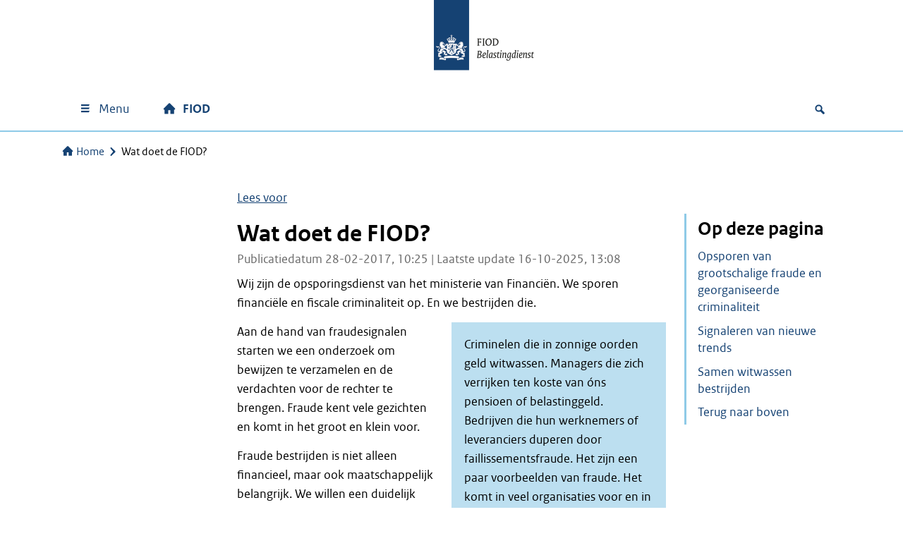

--- FILE ---
content_type: text/html; charset=UTF-8
request_url: https://www.fiod.nl/wat-doet-de-fiod/
body_size: 14392
content:
<!DOCTYPE html>
<html lang="nl-NL">

<head>
	<meta charset="UTF-8">
	<meta name="viewport" content="width=device-width, initial-scale=1">
	<meta name='robots' content='index, follow, max-image-preview:large, max-snippet:-1, max-video-preview:-1' />
<script>
window.koko_analytics = {"url":"https:\/\/www.fiod.nl\/wp-admin\/admin-ajax.php?action=koko_analytics_collect","site_url":"https:\/\/www.fiod.nl","post_id":30,"path":"\/wat-doet-de-fiod\/","method":"cookie","use_cookie":true};
</script>

	<!-- This site is optimized with the Yoast SEO Premium plugin v26.7 (Yoast SEO v26.7) - https://yoast.com/wordpress/plugins/seo/ -->
	<title>Wat doet de FIOD? | FIOD Fiscale Inlichtingen en OpsporingsDienst</title>
	<link rel="canonical" href="https://www.fiod.nl/wat-doet-de-fiod/" />
	<meta property="og:locale" content="nl_NL" />
	<meta property="og:type" content="article" />
	<meta property="og:title" content="Wat doet de FIOD?" />
	<meta property="og:description" content="Wij zijn de opsporingsdienst van het ministerie van Financiën. We sporen financiële en fiscale criminaliteit op. En we bestrijden die. Aan de hand van fraudesignalen starten we een onderzoek om bewijzen te verzamelen en de verdachten voor de rechter te brengen. Fraude kent vele gezichten en komt in het groot en klein voor. Fraude bestrijden [&hellip;]" />
	<meta property="og:url" content="https://www.fiod.nl/wat-doet-de-fiod/" />
	<meta property="og:site_name" content="FIOD" />
	<meta property="article:modified_time" content="2025-10-16T11:08:16+00:00" />
	<meta name="twitter:card" content="summary_large_image" />
	<!-- / Yoast SEO Premium plugin. -->


<link rel='dns-prefetch' href='//f1-eu.readspeaker.com' />
<link rel='dns-prefetch' href='//pwa001.belastingdienst.nl' />
<meta name="google-site-verification" content="MFIQ7edBdD1eqULZu7HD7zqa2GCskboDQBhsADe9XDA" />
<style id='wp-img-auto-sizes-contain-inline-css'>
img:is([sizes=auto i],[sizes^="auto," i]){contain-intrinsic-size:3000px 1500px}
/*# sourceURL=wp-img-auto-sizes-contain-inline-css */
</style>
<style id='wp-block-library-inline-css'>
:root{--wp-block-synced-color:#7a00df;--wp-block-synced-color--rgb:122,0,223;--wp-bound-block-color:var(--wp-block-synced-color);--wp-editor-canvas-background:#ddd;--wp-admin-theme-color:#007cba;--wp-admin-theme-color--rgb:0,124,186;--wp-admin-theme-color-darker-10:#006ba1;--wp-admin-theme-color-darker-10--rgb:0,107,160.5;--wp-admin-theme-color-darker-20:#005a87;--wp-admin-theme-color-darker-20--rgb:0,90,135;--wp-admin-border-width-focus:2px}@media (min-resolution:192dpi){:root{--wp-admin-border-width-focus:1.5px}}.wp-element-button{cursor:pointer}:root .has-very-light-gray-background-color{background-color:#eee}:root .has-very-dark-gray-background-color{background-color:#313131}:root .has-very-light-gray-color{color:#eee}:root .has-very-dark-gray-color{color:#313131}:root .has-vivid-green-cyan-to-vivid-cyan-blue-gradient-background{background:linear-gradient(135deg,#00d084,#0693e3)}:root .has-purple-crush-gradient-background{background:linear-gradient(135deg,#34e2e4,#4721fb 50%,#ab1dfe)}:root .has-hazy-dawn-gradient-background{background:linear-gradient(135deg,#faaca8,#dad0ec)}:root .has-subdued-olive-gradient-background{background:linear-gradient(135deg,#fafae1,#67a671)}:root .has-atomic-cream-gradient-background{background:linear-gradient(135deg,#fdd79a,#004a59)}:root .has-nightshade-gradient-background{background:linear-gradient(135deg,#330968,#31cdcf)}:root .has-midnight-gradient-background{background:linear-gradient(135deg,#020381,#2874fc)}:root{--wp--preset--font-size--normal:16px;--wp--preset--font-size--huge:42px}.has-regular-font-size{font-size:1em}.has-larger-font-size{font-size:2.625em}.has-normal-font-size{font-size:var(--wp--preset--font-size--normal)}.has-huge-font-size{font-size:var(--wp--preset--font-size--huge)}.has-text-align-center{text-align:center}.has-text-align-left{text-align:left}.has-text-align-right{text-align:right}.has-fit-text{white-space:nowrap!important}#end-resizable-editor-section{display:none}.aligncenter{clear:both}.items-justified-left{justify-content:flex-start}.items-justified-center{justify-content:center}.items-justified-right{justify-content:flex-end}.items-justified-space-between{justify-content:space-between}.screen-reader-text{border:0;clip-path:inset(50%);height:1px;margin:-1px;overflow:hidden;padding:0;position:absolute;width:1px;word-wrap:normal!important}.screen-reader-text:focus{background-color:#ddd;clip-path:none;color:#444;display:block;font-size:1em;height:auto;left:5px;line-height:normal;padding:15px 23px 14px;text-decoration:none;top:5px;width:auto;z-index:100000}html :where(.has-border-color){border-style:solid}html :where([style*=border-top-color]){border-top-style:solid}html :where([style*=border-right-color]){border-right-style:solid}html :where([style*=border-bottom-color]){border-bottom-style:solid}html :where([style*=border-left-color]){border-left-style:solid}html :where([style*=border-width]){border-style:solid}html :where([style*=border-top-width]){border-top-style:solid}html :where([style*=border-right-width]){border-right-style:solid}html :where([style*=border-bottom-width]){border-bottom-style:solid}html :where([style*=border-left-width]){border-left-style:solid}html :where(img[class*=wp-image-]){height:auto;max-width:100%}:where(figure){margin:0 0 1em}html :where(.is-position-sticky){--wp-admin--admin-bar--position-offset:var(--wp-admin--admin-bar--height,0px)}@media screen and (max-width:600px){html :where(.is-position-sticky){--wp-admin--admin-bar--position-offset:0px}}

/*# sourceURL=wp-block-library-inline-css */
</style><style id='wp-block-list-inline-css'>
ol,ul{box-sizing:border-box}:root :where(.wp-block-list.has-background){padding:1.25em 2.375em}
/*# sourceURL=https://www.fiod.nl/wp-includes/blocks/list/style.min.css */
</style>
<link rel='stylesheet' id='wtblocks-style-css' href='https://www.fiod.nl/wp-content/plugins/wt-blocks/build/style-index.css?ver=4.9.0' media='all' />
<style id='global-styles-inline-css'>
:root{--wp--preset--aspect-ratio--square: 1;--wp--preset--aspect-ratio--4-3: 4/3;--wp--preset--aspect-ratio--3-4: 3/4;--wp--preset--aspect-ratio--3-2: 3/2;--wp--preset--aspect-ratio--2-3: 2/3;--wp--preset--aspect-ratio--16-9: 16/9;--wp--preset--aspect-ratio--9-16: 9/16;--wp--preset--color--black: #000000;--wp--preset--color--cyan-bluish-gray: #abb8c3;--wp--preset--color--white: #ffffff;--wp--preset--color--pale-pink: #f78da7;--wp--preset--color--vivid-red: #cf2e2e;--wp--preset--color--luminous-vivid-orange: #ff6900;--wp--preset--color--luminous-vivid-amber: #fcb900;--wp--preset--color--light-green-cyan: #7bdcb5;--wp--preset--color--vivid-green-cyan: #00d084;--wp--preset--color--pale-cyan-blue: #8ed1fc;--wp--preset--color--vivid-cyan-blue: #0693e3;--wp--preset--color--vivid-purple: #9b51e0;--wp--preset--color--gray-1: #f3f3f3;--wp--preset--color--gray-2: #e6e6e6;--wp--preset--color--gray-3: #cccccc;--wp--preset--color--gray-4: #b4b4b4;--wp--preset--color--gray-5: #999999;--wp--preset--color--gray-6: #696969;--wp--preset--color--gray-7: #535353;--wp--preset--color--purple-100: #42145f;--wp--preset--color--purple-60: #8d729f;--wp--preset--color--purple-30: #c6b9cf;--wp--preset--color--purple-15: #e3dce7;--wp--preset--color--violet-100: #a90061;--wp--preset--color--violet-60: #cb66a0;--wp--preset--color--violet-30: #e5b3d0;--wp--preset--color--violet-15: #f2d9e7;--wp--preset--color--rubyred-100: #ca005d;--wp--preset--color--rubyred-60: #df669d;--wp--preset--color--rubyred-30: #efb3ce;--wp--preset--color--rubyred-15: #f7d9e7;--wp--preset--color--pink-100: #f092cd;--wp--preset--color--pink-60: #f6bde1;--wp--preset--color--pink-30: #fbdef0;--wp--preset--color--pink-15: #fdeff8;--wp--preset--color--red-100: #d52b1e;--wp--preset--color--red-60: #e67f78;--wp--preset--color--red-30: #f2bfbc;--wp--preset--color--red-15: #f9dfdd;--wp--preset--color--orange-100: #e17000;--wp--preset--color--orange-60: #eda966;--wp--preset--color--orange-30: #f6d4b3;--wp--preset--color--orange-15: #fbead9;--wp--preset--color--darkyellow-100: #ffb612;--wp--preset--color--darkyellow-60: #fdd370;--wp--preset--color--darkyellow-30: #ffe9b8;--wp--preset--color--darkyellow-15: #fff4db;--wp--preset--color--yellow-100: #f9e11e;--wp--preset--color--yellow-60: #fbed78;--wp--preset--color--yellow-30: #fdf6bc;--wp--preset--color--yellow-15: #fefbdd;--wp--preset--color--darkbrown-100: #673327;--wp--preset--color--darkbrown-60: #a3847d;--wp--preset--color--darkbrown-30: #d1c2be;--wp--preset--color--darkbrown-15: #e8e0df;--wp--preset--color--brown-100: #94710a;--wp--preset--color--brown-60: #bfa96c;--wp--preset--color--brown-30: #dfd4b6;--wp--preset--color--brown-15: #efeada;--wp--preset--color--darkgreen-100: #275937;--wp--preset--color--darkgreen-60: #7d9b87;--wp--preset--color--darkgreen-30: #becdc3;--wp--preset--color--darkgreen-15: #dfe6e1;--wp--preset--color--green-100: #39870c;--wp--preset--color--green-60: #88b76d;--wp--preset--color--green-30: #c4dbb6;--wp--preset--color--green-15: #e1eddb;--wp--preset--color--mossgreen-100: #777b00;--wp--preset--color--mossgreen-60: #adaf66;--wp--preset--color--mossgreen-30: #d6d7b3;--wp--preset--color--mossgreen-15: #ebebd9;--wp--preset--color--mintgreen-100: #76d2b6;--wp--preset--color--mintgreen-60: #ace4d3;--wp--preset--color--mintgreen-30: #d6f2e9;--wp--preset--color--mintgreen-15: #eaf8f4;--wp--preset--color--darkblue-100: #01689b;--wp--preset--color--darkblue-60: #66a4c3;--wp--preset--color--darkblue-30: #b3d2e1;--wp--preset--color--darkblue-15: #d9e8f0;--wp--preset--color--skyblue-100: #007bc7;--wp--preset--color--skyblue-60: #66afdd;--wp--preset--color--skyblue-30: #b3d7ee;--wp--preset--color--skyblue-15: #d9ebf7;--wp--preset--color--lightblue-100: #8fcae7;--wp--preset--color--lightblue-60: #bcdff0;--wp--preset--color--lightblue-30: #ddeff8;--wp--preset--color--lightblue-15: #eef7fb;--wp--preset--color--logoblue-100: #154273;--wp--preset--color--logoblue-60: #738eab;--wp--preset--color--logoblue-30: #b8c6d5;--wp--preset--color--logoblue-15: #dce3ea;--wp--preset--gradient--vivid-cyan-blue-to-vivid-purple: linear-gradient(135deg,rgb(6,147,227) 0%,rgb(155,81,224) 100%);--wp--preset--gradient--light-green-cyan-to-vivid-green-cyan: linear-gradient(135deg,rgb(122,220,180) 0%,rgb(0,208,130) 100%);--wp--preset--gradient--luminous-vivid-amber-to-luminous-vivid-orange: linear-gradient(135deg,rgb(252,185,0) 0%,rgb(255,105,0) 100%);--wp--preset--gradient--luminous-vivid-orange-to-vivid-red: linear-gradient(135deg,rgb(255,105,0) 0%,rgb(207,46,46) 100%);--wp--preset--gradient--very-light-gray-to-cyan-bluish-gray: linear-gradient(135deg,rgb(238,238,238) 0%,rgb(169,184,195) 100%);--wp--preset--gradient--cool-to-warm-spectrum: linear-gradient(135deg,rgb(74,234,220) 0%,rgb(151,120,209) 20%,rgb(207,42,186) 40%,rgb(238,44,130) 60%,rgb(251,105,98) 80%,rgb(254,248,76) 100%);--wp--preset--gradient--blush-light-purple: linear-gradient(135deg,rgb(255,206,236) 0%,rgb(152,150,240) 100%);--wp--preset--gradient--blush-bordeaux: linear-gradient(135deg,rgb(254,205,165) 0%,rgb(254,45,45) 50%,rgb(107,0,62) 100%);--wp--preset--gradient--luminous-dusk: linear-gradient(135deg,rgb(255,203,112) 0%,rgb(199,81,192) 50%,rgb(65,88,208) 100%);--wp--preset--gradient--pale-ocean: linear-gradient(135deg,rgb(255,245,203) 0%,rgb(182,227,212) 50%,rgb(51,167,181) 100%);--wp--preset--gradient--electric-grass: linear-gradient(135deg,rgb(202,248,128) 0%,rgb(113,206,126) 100%);--wp--preset--gradient--midnight: linear-gradient(135deg,rgb(2,3,129) 0%,rgb(40,116,252) 100%);--wp--preset--font-size--small: 13px;--wp--preset--font-size--medium: 20px;--wp--preset--font-size--large: 36px;--wp--preset--font-size--x-large: 42px;--wp--preset--spacing--20: 0.44rem;--wp--preset--spacing--30: 0.67rem;--wp--preset--spacing--40: 1rem;--wp--preset--spacing--50: 1.5rem;--wp--preset--spacing--60: 2.25rem;--wp--preset--spacing--70: 3.38rem;--wp--preset--spacing--80: 5.06rem;--wp--preset--shadow--natural: 6px 6px 9px rgba(0, 0, 0, 0.2);--wp--preset--shadow--deep: 12px 12px 50px rgba(0, 0, 0, 0.4);--wp--preset--shadow--sharp: 6px 6px 0px rgba(0, 0, 0, 0.2);--wp--preset--shadow--outlined: 6px 6px 0px -3px rgb(255, 255, 255), 6px 6px rgb(0, 0, 0);--wp--preset--shadow--crisp: 6px 6px 0px rgb(0, 0, 0);}:where(body) { margin: 0; }.wp-site-blocks > .alignleft { float: left; margin-right: 2em; }.wp-site-blocks > .alignright { float: right; margin-left: 2em; }.wp-site-blocks > .aligncenter { justify-content: center; margin-left: auto; margin-right: auto; }:where(.is-layout-flex){gap: 0.5em;}:where(.is-layout-grid){gap: 0.5em;}.is-layout-flow > .alignleft{float: left;margin-inline-start: 0;margin-inline-end: 2em;}.is-layout-flow > .alignright{float: right;margin-inline-start: 2em;margin-inline-end: 0;}.is-layout-flow > .aligncenter{margin-left: auto !important;margin-right: auto !important;}.is-layout-constrained > .alignleft{float: left;margin-inline-start: 0;margin-inline-end: 2em;}.is-layout-constrained > .alignright{float: right;margin-inline-start: 2em;margin-inline-end: 0;}.is-layout-constrained > .aligncenter{margin-left: auto !important;margin-right: auto !important;}.is-layout-constrained > :where(:not(.alignleft):not(.alignright):not(.alignfull)){margin-left: auto !important;margin-right: auto !important;}body .is-layout-flex{display: flex;}.is-layout-flex{flex-wrap: wrap;align-items: center;}.is-layout-flex > :is(*, div){margin: 0;}body .is-layout-grid{display: grid;}.is-layout-grid > :is(*, div){margin: 0;}body{padding-top: 0px;padding-right: 0px;padding-bottom: 0px;padding-left: 0px;}a:where(:not(.wp-element-button)){text-decoration: underline;}:root :where(.wp-element-button, .wp-block-button__link){background-color: #32373c;border-width: 0;color: #fff;font-family: inherit;font-size: inherit;font-style: inherit;font-weight: inherit;letter-spacing: inherit;line-height: inherit;padding-top: calc(0.667em + 2px);padding-right: calc(1.333em + 2px);padding-bottom: calc(0.667em + 2px);padding-left: calc(1.333em + 2px);text-decoration: none;text-transform: inherit;}.has-black-color{color: var(--wp--preset--color--black) !important;}.has-cyan-bluish-gray-color{color: var(--wp--preset--color--cyan-bluish-gray) !important;}.has-white-color{color: var(--wp--preset--color--white) !important;}.has-pale-pink-color{color: var(--wp--preset--color--pale-pink) !important;}.has-vivid-red-color{color: var(--wp--preset--color--vivid-red) !important;}.has-luminous-vivid-orange-color{color: var(--wp--preset--color--luminous-vivid-orange) !important;}.has-luminous-vivid-amber-color{color: var(--wp--preset--color--luminous-vivid-amber) !important;}.has-light-green-cyan-color{color: var(--wp--preset--color--light-green-cyan) !important;}.has-vivid-green-cyan-color{color: var(--wp--preset--color--vivid-green-cyan) !important;}.has-pale-cyan-blue-color{color: var(--wp--preset--color--pale-cyan-blue) !important;}.has-vivid-cyan-blue-color{color: var(--wp--preset--color--vivid-cyan-blue) !important;}.has-vivid-purple-color{color: var(--wp--preset--color--vivid-purple) !important;}.has-gray-1-color{color: var(--wp--preset--color--gray-1) !important;}.has-gray-2-color{color: var(--wp--preset--color--gray-2) !important;}.has-gray-3-color{color: var(--wp--preset--color--gray-3) !important;}.has-gray-4-color{color: var(--wp--preset--color--gray-4) !important;}.has-gray-5-color{color: var(--wp--preset--color--gray-5) !important;}.has-gray-6-color{color: var(--wp--preset--color--gray-6) !important;}.has-gray-7-color{color: var(--wp--preset--color--gray-7) !important;}.has-purple-100-color{color: var(--wp--preset--color--purple-100) !important;}.has-purple-60-color{color: var(--wp--preset--color--purple-60) !important;}.has-purple-30-color{color: var(--wp--preset--color--purple-30) !important;}.has-purple-15-color{color: var(--wp--preset--color--purple-15) !important;}.has-violet-100-color{color: var(--wp--preset--color--violet-100) !important;}.has-violet-60-color{color: var(--wp--preset--color--violet-60) !important;}.has-violet-30-color{color: var(--wp--preset--color--violet-30) !important;}.has-violet-15-color{color: var(--wp--preset--color--violet-15) !important;}.has-rubyred-100-color{color: var(--wp--preset--color--rubyred-100) !important;}.has-rubyred-60-color{color: var(--wp--preset--color--rubyred-60) !important;}.has-rubyred-30-color{color: var(--wp--preset--color--rubyred-30) !important;}.has-rubyred-15-color{color: var(--wp--preset--color--rubyred-15) !important;}.has-pink-100-color{color: var(--wp--preset--color--pink-100) !important;}.has-pink-60-color{color: var(--wp--preset--color--pink-60) !important;}.has-pink-30-color{color: var(--wp--preset--color--pink-30) !important;}.has-pink-15-color{color: var(--wp--preset--color--pink-15) !important;}.has-red-100-color{color: var(--wp--preset--color--red-100) !important;}.has-red-60-color{color: var(--wp--preset--color--red-60) !important;}.has-red-30-color{color: var(--wp--preset--color--red-30) !important;}.has-red-15-color{color: var(--wp--preset--color--red-15) !important;}.has-orange-100-color{color: var(--wp--preset--color--orange-100) !important;}.has-orange-60-color{color: var(--wp--preset--color--orange-60) !important;}.has-orange-30-color{color: var(--wp--preset--color--orange-30) !important;}.has-orange-15-color{color: var(--wp--preset--color--orange-15) !important;}.has-darkyellow-100-color{color: var(--wp--preset--color--darkyellow-100) !important;}.has-darkyellow-60-color{color: var(--wp--preset--color--darkyellow-60) !important;}.has-darkyellow-30-color{color: var(--wp--preset--color--darkyellow-30) !important;}.has-darkyellow-15-color{color: var(--wp--preset--color--darkyellow-15) !important;}.has-yellow-100-color{color: var(--wp--preset--color--yellow-100) !important;}.has-yellow-60-color{color: var(--wp--preset--color--yellow-60) !important;}.has-yellow-30-color{color: var(--wp--preset--color--yellow-30) !important;}.has-yellow-15-color{color: var(--wp--preset--color--yellow-15) !important;}.has-darkbrown-100-color{color: var(--wp--preset--color--darkbrown-100) !important;}.has-darkbrown-60-color{color: var(--wp--preset--color--darkbrown-60) !important;}.has-darkbrown-30-color{color: var(--wp--preset--color--darkbrown-30) !important;}.has-darkbrown-15-color{color: var(--wp--preset--color--darkbrown-15) !important;}.has-brown-100-color{color: var(--wp--preset--color--brown-100) !important;}.has-brown-60-color{color: var(--wp--preset--color--brown-60) !important;}.has-brown-30-color{color: var(--wp--preset--color--brown-30) !important;}.has-brown-15-color{color: var(--wp--preset--color--brown-15) !important;}.has-darkgreen-100-color{color: var(--wp--preset--color--darkgreen-100) !important;}.has-darkgreen-60-color{color: var(--wp--preset--color--darkgreen-60) !important;}.has-darkgreen-30-color{color: var(--wp--preset--color--darkgreen-30) !important;}.has-darkgreen-15-color{color: var(--wp--preset--color--darkgreen-15) !important;}.has-green-100-color{color: var(--wp--preset--color--green-100) !important;}.has-green-60-color{color: var(--wp--preset--color--green-60) !important;}.has-green-30-color{color: var(--wp--preset--color--green-30) !important;}.has-green-15-color{color: var(--wp--preset--color--green-15) !important;}.has-mossgreen-100-color{color: var(--wp--preset--color--mossgreen-100) !important;}.has-mossgreen-60-color{color: var(--wp--preset--color--mossgreen-60) !important;}.has-mossgreen-30-color{color: var(--wp--preset--color--mossgreen-30) !important;}.has-mossgreen-15-color{color: var(--wp--preset--color--mossgreen-15) !important;}.has-mintgreen-100-color{color: var(--wp--preset--color--mintgreen-100) !important;}.has-mintgreen-60-color{color: var(--wp--preset--color--mintgreen-60) !important;}.has-mintgreen-30-color{color: var(--wp--preset--color--mintgreen-30) !important;}.has-mintgreen-15-color{color: var(--wp--preset--color--mintgreen-15) !important;}.has-darkblue-100-color{color: var(--wp--preset--color--darkblue-100) !important;}.has-darkblue-60-color{color: var(--wp--preset--color--darkblue-60) !important;}.has-darkblue-30-color{color: var(--wp--preset--color--darkblue-30) !important;}.has-darkblue-15-color{color: var(--wp--preset--color--darkblue-15) !important;}.has-skyblue-100-color{color: var(--wp--preset--color--skyblue-100) !important;}.has-skyblue-60-color{color: var(--wp--preset--color--skyblue-60) !important;}.has-skyblue-30-color{color: var(--wp--preset--color--skyblue-30) !important;}.has-skyblue-15-color{color: var(--wp--preset--color--skyblue-15) !important;}.has-lightblue-100-color{color: var(--wp--preset--color--lightblue-100) !important;}.has-lightblue-60-color{color: var(--wp--preset--color--lightblue-60) !important;}.has-lightblue-30-color{color: var(--wp--preset--color--lightblue-30) !important;}.has-lightblue-15-color{color: var(--wp--preset--color--lightblue-15) !important;}.has-logoblue-100-color{color: var(--wp--preset--color--logoblue-100) !important;}.has-logoblue-60-color{color: var(--wp--preset--color--logoblue-60) !important;}.has-logoblue-30-color{color: var(--wp--preset--color--logoblue-30) !important;}.has-logoblue-15-color{color: var(--wp--preset--color--logoblue-15) !important;}.has-black-background-color{background-color: var(--wp--preset--color--black) !important;}.has-cyan-bluish-gray-background-color{background-color: var(--wp--preset--color--cyan-bluish-gray) !important;}.has-white-background-color{background-color: var(--wp--preset--color--white) !important;}.has-pale-pink-background-color{background-color: var(--wp--preset--color--pale-pink) !important;}.has-vivid-red-background-color{background-color: var(--wp--preset--color--vivid-red) !important;}.has-luminous-vivid-orange-background-color{background-color: var(--wp--preset--color--luminous-vivid-orange) !important;}.has-luminous-vivid-amber-background-color{background-color: var(--wp--preset--color--luminous-vivid-amber) !important;}.has-light-green-cyan-background-color{background-color: var(--wp--preset--color--light-green-cyan) !important;}.has-vivid-green-cyan-background-color{background-color: var(--wp--preset--color--vivid-green-cyan) !important;}.has-pale-cyan-blue-background-color{background-color: var(--wp--preset--color--pale-cyan-blue) !important;}.has-vivid-cyan-blue-background-color{background-color: var(--wp--preset--color--vivid-cyan-blue) !important;}.has-vivid-purple-background-color{background-color: var(--wp--preset--color--vivid-purple) !important;}.has-gray-1-background-color{background-color: var(--wp--preset--color--gray-1) !important;}.has-gray-2-background-color{background-color: var(--wp--preset--color--gray-2) !important;}.has-gray-3-background-color{background-color: var(--wp--preset--color--gray-3) !important;}.has-gray-4-background-color{background-color: var(--wp--preset--color--gray-4) !important;}.has-gray-5-background-color{background-color: var(--wp--preset--color--gray-5) !important;}.has-gray-6-background-color{background-color: var(--wp--preset--color--gray-6) !important;}.has-gray-7-background-color{background-color: var(--wp--preset--color--gray-7) !important;}.has-purple-100-background-color{background-color: var(--wp--preset--color--purple-100) !important;}.has-purple-60-background-color{background-color: var(--wp--preset--color--purple-60) !important;}.has-purple-30-background-color{background-color: var(--wp--preset--color--purple-30) !important;}.has-purple-15-background-color{background-color: var(--wp--preset--color--purple-15) !important;}.has-violet-100-background-color{background-color: var(--wp--preset--color--violet-100) !important;}.has-violet-60-background-color{background-color: var(--wp--preset--color--violet-60) !important;}.has-violet-30-background-color{background-color: var(--wp--preset--color--violet-30) !important;}.has-violet-15-background-color{background-color: var(--wp--preset--color--violet-15) !important;}.has-rubyred-100-background-color{background-color: var(--wp--preset--color--rubyred-100) !important;}.has-rubyred-60-background-color{background-color: var(--wp--preset--color--rubyred-60) !important;}.has-rubyred-30-background-color{background-color: var(--wp--preset--color--rubyred-30) !important;}.has-rubyred-15-background-color{background-color: var(--wp--preset--color--rubyred-15) !important;}.has-pink-100-background-color{background-color: var(--wp--preset--color--pink-100) !important;}.has-pink-60-background-color{background-color: var(--wp--preset--color--pink-60) !important;}.has-pink-30-background-color{background-color: var(--wp--preset--color--pink-30) !important;}.has-pink-15-background-color{background-color: var(--wp--preset--color--pink-15) !important;}.has-red-100-background-color{background-color: var(--wp--preset--color--red-100) !important;}.has-red-60-background-color{background-color: var(--wp--preset--color--red-60) !important;}.has-red-30-background-color{background-color: var(--wp--preset--color--red-30) !important;}.has-red-15-background-color{background-color: var(--wp--preset--color--red-15) !important;}.has-orange-100-background-color{background-color: var(--wp--preset--color--orange-100) !important;}.has-orange-60-background-color{background-color: var(--wp--preset--color--orange-60) !important;}.has-orange-30-background-color{background-color: var(--wp--preset--color--orange-30) !important;}.has-orange-15-background-color{background-color: var(--wp--preset--color--orange-15) !important;}.has-darkyellow-100-background-color{background-color: var(--wp--preset--color--darkyellow-100) !important;}.has-darkyellow-60-background-color{background-color: var(--wp--preset--color--darkyellow-60) !important;}.has-darkyellow-30-background-color{background-color: var(--wp--preset--color--darkyellow-30) !important;}.has-darkyellow-15-background-color{background-color: var(--wp--preset--color--darkyellow-15) !important;}.has-yellow-100-background-color{background-color: var(--wp--preset--color--yellow-100) !important;}.has-yellow-60-background-color{background-color: var(--wp--preset--color--yellow-60) !important;}.has-yellow-30-background-color{background-color: var(--wp--preset--color--yellow-30) !important;}.has-yellow-15-background-color{background-color: var(--wp--preset--color--yellow-15) !important;}.has-darkbrown-100-background-color{background-color: var(--wp--preset--color--darkbrown-100) !important;}.has-darkbrown-60-background-color{background-color: var(--wp--preset--color--darkbrown-60) !important;}.has-darkbrown-30-background-color{background-color: var(--wp--preset--color--darkbrown-30) !important;}.has-darkbrown-15-background-color{background-color: var(--wp--preset--color--darkbrown-15) !important;}.has-brown-100-background-color{background-color: var(--wp--preset--color--brown-100) !important;}.has-brown-60-background-color{background-color: var(--wp--preset--color--brown-60) !important;}.has-brown-30-background-color{background-color: var(--wp--preset--color--brown-30) !important;}.has-brown-15-background-color{background-color: var(--wp--preset--color--brown-15) !important;}.has-darkgreen-100-background-color{background-color: var(--wp--preset--color--darkgreen-100) !important;}.has-darkgreen-60-background-color{background-color: var(--wp--preset--color--darkgreen-60) !important;}.has-darkgreen-30-background-color{background-color: var(--wp--preset--color--darkgreen-30) !important;}.has-darkgreen-15-background-color{background-color: var(--wp--preset--color--darkgreen-15) !important;}.has-green-100-background-color{background-color: var(--wp--preset--color--green-100) !important;}.has-green-60-background-color{background-color: var(--wp--preset--color--green-60) !important;}.has-green-30-background-color{background-color: var(--wp--preset--color--green-30) !important;}.has-green-15-background-color{background-color: var(--wp--preset--color--green-15) !important;}.has-mossgreen-100-background-color{background-color: var(--wp--preset--color--mossgreen-100) !important;}.has-mossgreen-60-background-color{background-color: var(--wp--preset--color--mossgreen-60) !important;}.has-mossgreen-30-background-color{background-color: var(--wp--preset--color--mossgreen-30) !important;}.has-mossgreen-15-background-color{background-color: var(--wp--preset--color--mossgreen-15) !important;}.has-mintgreen-100-background-color{background-color: var(--wp--preset--color--mintgreen-100) !important;}.has-mintgreen-60-background-color{background-color: var(--wp--preset--color--mintgreen-60) !important;}.has-mintgreen-30-background-color{background-color: var(--wp--preset--color--mintgreen-30) !important;}.has-mintgreen-15-background-color{background-color: var(--wp--preset--color--mintgreen-15) !important;}.has-darkblue-100-background-color{background-color: var(--wp--preset--color--darkblue-100) !important;}.has-darkblue-60-background-color{background-color: var(--wp--preset--color--darkblue-60) !important;}.has-darkblue-30-background-color{background-color: var(--wp--preset--color--darkblue-30) !important;}.has-darkblue-15-background-color{background-color: var(--wp--preset--color--darkblue-15) !important;}.has-skyblue-100-background-color{background-color: var(--wp--preset--color--skyblue-100) !important;}.has-skyblue-60-background-color{background-color: var(--wp--preset--color--skyblue-60) !important;}.has-skyblue-30-background-color{background-color: var(--wp--preset--color--skyblue-30) !important;}.has-skyblue-15-background-color{background-color: var(--wp--preset--color--skyblue-15) !important;}.has-lightblue-100-background-color{background-color: var(--wp--preset--color--lightblue-100) !important;}.has-lightblue-60-background-color{background-color: var(--wp--preset--color--lightblue-60) !important;}.has-lightblue-30-background-color{background-color: var(--wp--preset--color--lightblue-30) !important;}.has-lightblue-15-background-color{background-color: var(--wp--preset--color--lightblue-15) !important;}.has-logoblue-100-background-color{background-color: var(--wp--preset--color--logoblue-100) !important;}.has-logoblue-60-background-color{background-color: var(--wp--preset--color--logoblue-60) !important;}.has-logoblue-30-background-color{background-color: var(--wp--preset--color--logoblue-30) !important;}.has-logoblue-15-background-color{background-color: var(--wp--preset--color--logoblue-15) !important;}.has-black-border-color{border-color: var(--wp--preset--color--black) !important;}.has-cyan-bluish-gray-border-color{border-color: var(--wp--preset--color--cyan-bluish-gray) !important;}.has-white-border-color{border-color: var(--wp--preset--color--white) !important;}.has-pale-pink-border-color{border-color: var(--wp--preset--color--pale-pink) !important;}.has-vivid-red-border-color{border-color: var(--wp--preset--color--vivid-red) !important;}.has-luminous-vivid-orange-border-color{border-color: var(--wp--preset--color--luminous-vivid-orange) !important;}.has-luminous-vivid-amber-border-color{border-color: var(--wp--preset--color--luminous-vivid-amber) !important;}.has-light-green-cyan-border-color{border-color: var(--wp--preset--color--light-green-cyan) !important;}.has-vivid-green-cyan-border-color{border-color: var(--wp--preset--color--vivid-green-cyan) !important;}.has-pale-cyan-blue-border-color{border-color: var(--wp--preset--color--pale-cyan-blue) !important;}.has-vivid-cyan-blue-border-color{border-color: var(--wp--preset--color--vivid-cyan-blue) !important;}.has-vivid-purple-border-color{border-color: var(--wp--preset--color--vivid-purple) !important;}.has-gray-1-border-color{border-color: var(--wp--preset--color--gray-1) !important;}.has-gray-2-border-color{border-color: var(--wp--preset--color--gray-2) !important;}.has-gray-3-border-color{border-color: var(--wp--preset--color--gray-3) !important;}.has-gray-4-border-color{border-color: var(--wp--preset--color--gray-4) !important;}.has-gray-5-border-color{border-color: var(--wp--preset--color--gray-5) !important;}.has-gray-6-border-color{border-color: var(--wp--preset--color--gray-6) !important;}.has-gray-7-border-color{border-color: var(--wp--preset--color--gray-7) !important;}.has-purple-100-border-color{border-color: var(--wp--preset--color--purple-100) !important;}.has-purple-60-border-color{border-color: var(--wp--preset--color--purple-60) !important;}.has-purple-30-border-color{border-color: var(--wp--preset--color--purple-30) !important;}.has-purple-15-border-color{border-color: var(--wp--preset--color--purple-15) !important;}.has-violet-100-border-color{border-color: var(--wp--preset--color--violet-100) !important;}.has-violet-60-border-color{border-color: var(--wp--preset--color--violet-60) !important;}.has-violet-30-border-color{border-color: var(--wp--preset--color--violet-30) !important;}.has-violet-15-border-color{border-color: var(--wp--preset--color--violet-15) !important;}.has-rubyred-100-border-color{border-color: var(--wp--preset--color--rubyred-100) !important;}.has-rubyred-60-border-color{border-color: var(--wp--preset--color--rubyred-60) !important;}.has-rubyred-30-border-color{border-color: var(--wp--preset--color--rubyred-30) !important;}.has-rubyred-15-border-color{border-color: var(--wp--preset--color--rubyred-15) !important;}.has-pink-100-border-color{border-color: var(--wp--preset--color--pink-100) !important;}.has-pink-60-border-color{border-color: var(--wp--preset--color--pink-60) !important;}.has-pink-30-border-color{border-color: var(--wp--preset--color--pink-30) !important;}.has-pink-15-border-color{border-color: var(--wp--preset--color--pink-15) !important;}.has-red-100-border-color{border-color: var(--wp--preset--color--red-100) !important;}.has-red-60-border-color{border-color: var(--wp--preset--color--red-60) !important;}.has-red-30-border-color{border-color: var(--wp--preset--color--red-30) !important;}.has-red-15-border-color{border-color: var(--wp--preset--color--red-15) !important;}.has-orange-100-border-color{border-color: var(--wp--preset--color--orange-100) !important;}.has-orange-60-border-color{border-color: var(--wp--preset--color--orange-60) !important;}.has-orange-30-border-color{border-color: var(--wp--preset--color--orange-30) !important;}.has-orange-15-border-color{border-color: var(--wp--preset--color--orange-15) !important;}.has-darkyellow-100-border-color{border-color: var(--wp--preset--color--darkyellow-100) !important;}.has-darkyellow-60-border-color{border-color: var(--wp--preset--color--darkyellow-60) !important;}.has-darkyellow-30-border-color{border-color: var(--wp--preset--color--darkyellow-30) !important;}.has-darkyellow-15-border-color{border-color: var(--wp--preset--color--darkyellow-15) !important;}.has-yellow-100-border-color{border-color: var(--wp--preset--color--yellow-100) !important;}.has-yellow-60-border-color{border-color: var(--wp--preset--color--yellow-60) !important;}.has-yellow-30-border-color{border-color: var(--wp--preset--color--yellow-30) !important;}.has-yellow-15-border-color{border-color: var(--wp--preset--color--yellow-15) !important;}.has-darkbrown-100-border-color{border-color: var(--wp--preset--color--darkbrown-100) !important;}.has-darkbrown-60-border-color{border-color: var(--wp--preset--color--darkbrown-60) !important;}.has-darkbrown-30-border-color{border-color: var(--wp--preset--color--darkbrown-30) !important;}.has-darkbrown-15-border-color{border-color: var(--wp--preset--color--darkbrown-15) !important;}.has-brown-100-border-color{border-color: var(--wp--preset--color--brown-100) !important;}.has-brown-60-border-color{border-color: var(--wp--preset--color--brown-60) !important;}.has-brown-30-border-color{border-color: var(--wp--preset--color--brown-30) !important;}.has-brown-15-border-color{border-color: var(--wp--preset--color--brown-15) !important;}.has-darkgreen-100-border-color{border-color: var(--wp--preset--color--darkgreen-100) !important;}.has-darkgreen-60-border-color{border-color: var(--wp--preset--color--darkgreen-60) !important;}.has-darkgreen-30-border-color{border-color: var(--wp--preset--color--darkgreen-30) !important;}.has-darkgreen-15-border-color{border-color: var(--wp--preset--color--darkgreen-15) !important;}.has-green-100-border-color{border-color: var(--wp--preset--color--green-100) !important;}.has-green-60-border-color{border-color: var(--wp--preset--color--green-60) !important;}.has-green-30-border-color{border-color: var(--wp--preset--color--green-30) !important;}.has-green-15-border-color{border-color: var(--wp--preset--color--green-15) !important;}.has-mossgreen-100-border-color{border-color: var(--wp--preset--color--mossgreen-100) !important;}.has-mossgreen-60-border-color{border-color: var(--wp--preset--color--mossgreen-60) !important;}.has-mossgreen-30-border-color{border-color: var(--wp--preset--color--mossgreen-30) !important;}.has-mossgreen-15-border-color{border-color: var(--wp--preset--color--mossgreen-15) !important;}.has-mintgreen-100-border-color{border-color: var(--wp--preset--color--mintgreen-100) !important;}.has-mintgreen-60-border-color{border-color: var(--wp--preset--color--mintgreen-60) !important;}.has-mintgreen-30-border-color{border-color: var(--wp--preset--color--mintgreen-30) !important;}.has-mintgreen-15-border-color{border-color: var(--wp--preset--color--mintgreen-15) !important;}.has-darkblue-100-border-color{border-color: var(--wp--preset--color--darkblue-100) !important;}.has-darkblue-60-border-color{border-color: var(--wp--preset--color--darkblue-60) !important;}.has-darkblue-30-border-color{border-color: var(--wp--preset--color--darkblue-30) !important;}.has-darkblue-15-border-color{border-color: var(--wp--preset--color--darkblue-15) !important;}.has-skyblue-100-border-color{border-color: var(--wp--preset--color--skyblue-100) !important;}.has-skyblue-60-border-color{border-color: var(--wp--preset--color--skyblue-60) !important;}.has-skyblue-30-border-color{border-color: var(--wp--preset--color--skyblue-30) !important;}.has-skyblue-15-border-color{border-color: var(--wp--preset--color--skyblue-15) !important;}.has-lightblue-100-border-color{border-color: var(--wp--preset--color--lightblue-100) !important;}.has-lightblue-60-border-color{border-color: var(--wp--preset--color--lightblue-60) !important;}.has-lightblue-30-border-color{border-color: var(--wp--preset--color--lightblue-30) !important;}.has-lightblue-15-border-color{border-color: var(--wp--preset--color--lightblue-15) !important;}.has-logoblue-100-border-color{border-color: var(--wp--preset--color--logoblue-100) !important;}.has-logoblue-60-border-color{border-color: var(--wp--preset--color--logoblue-60) !important;}.has-logoblue-30-border-color{border-color: var(--wp--preset--color--logoblue-30) !important;}.has-logoblue-15-border-color{border-color: var(--wp--preset--color--logoblue-15) !important;}.has-vivid-cyan-blue-to-vivid-purple-gradient-background{background: var(--wp--preset--gradient--vivid-cyan-blue-to-vivid-purple) !important;}.has-light-green-cyan-to-vivid-green-cyan-gradient-background{background: var(--wp--preset--gradient--light-green-cyan-to-vivid-green-cyan) !important;}.has-luminous-vivid-amber-to-luminous-vivid-orange-gradient-background{background: var(--wp--preset--gradient--luminous-vivid-amber-to-luminous-vivid-orange) !important;}.has-luminous-vivid-orange-to-vivid-red-gradient-background{background: var(--wp--preset--gradient--luminous-vivid-orange-to-vivid-red) !important;}.has-very-light-gray-to-cyan-bluish-gray-gradient-background{background: var(--wp--preset--gradient--very-light-gray-to-cyan-bluish-gray) !important;}.has-cool-to-warm-spectrum-gradient-background{background: var(--wp--preset--gradient--cool-to-warm-spectrum) !important;}.has-blush-light-purple-gradient-background{background: var(--wp--preset--gradient--blush-light-purple) !important;}.has-blush-bordeaux-gradient-background{background: var(--wp--preset--gradient--blush-bordeaux) !important;}.has-luminous-dusk-gradient-background{background: var(--wp--preset--gradient--luminous-dusk) !important;}.has-pale-ocean-gradient-background{background: var(--wp--preset--gradient--pale-ocean) !important;}.has-electric-grass-gradient-background{background: var(--wp--preset--gradient--electric-grass) !important;}.has-midnight-gradient-background{background: var(--wp--preset--gradient--midnight) !important;}.has-small-font-size{font-size: var(--wp--preset--font-size--small) !important;}.has-medium-font-size{font-size: var(--wp--preset--font-size--medium) !important;}.has-large-font-size{font-size: var(--wp--preset--font-size--large) !important;}.has-x-large-font-size{font-size: var(--wp--preset--font-size--x-large) !important;}
/*# sourceURL=global-styles-inline-css */
</style>

<link rel='stylesheet' id='flexible_table_block_addon_style-css' href='https://www.fiod.nl/wp-content/plugins/wt-flexible-table-block-addon/css/wt-flexible-table-block-addon.css?ver=13.14.1' media='all' />
<link rel='stylesheet' id='search-filter-plugin-styles-css' href='https://www.fiod.nl/wp-content/plugins/search-filter-pro/public/assets/css/search-filter.min.css?ver=2.5.21' media='all' />
<link rel='stylesheet' id='wt_style-css' href='https://www.fiod.nl/wp-content/themes/webthema/build/css/wt.css?ver=7.5.1' media='all' />
<style id='wt_style-inline-css'>
body {--wt-theme-domain-color:var(--wp--preset--color--lightblue-100);--wt-theme-domain-text-color:var(--wp--preset--color--black);--wt-theme-domain-60-color:var(--wp--preset--color--lightblue-60);--wt-theme-domain-30-color:var(--wp--preset--color--lightblue-30);--wt-theme-domain-15-color:var(--wp--preset--color--lightblue-15);--wt-theme-contrast-color:var(--wp--preset--color--logoblue-100);--wt-theme-contrast-text-color:var(--wp--preset--color--white);}
/*# sourceURL=wt_style-inline-css */
</style>
<link rel='stylesheet' id='wp-block-paragraph-css' href='https://www.fiod.nl/wp-includes/blocks/paragraph/style.min.css?ver=13.14.1' media='all' />
<link rel='stylesheet' id='wp-block-heading-css' href='https://www.fiod.nl/wp-includes/blocks/heading/style.min.css?ver=13.14.1' media='all' />
<script src="https://www.fiod.nl/wp-includes/js/jquery/jquery.min.js?ver=3.7.1" id="jquery-core-js"></script>
<script src="https://www.fiod.nl/wp-includes/js/jquery/jquery-migrate.min.js?ver=3.4.1" id="jquery-migrate-js"></script>
<script id="wp-readspeaker-js-before">
window.rsConf = { general: { popupCloseTime: 3600000 } };
//# sourceURL=wp-readspeaker-js-before
</script>
<script src="//f1-eu.readspeaker.com/script/4329/webReader/webReader.js?pids=wr&amp;notools=1&amp;disable=skipbuttons%2Cspeedbutton&amp;ver=13.14.1" id="wp-readspeaker-js"></script>
<script src="https://www.fiod.nl/wp-includes/js/dist/vendor/wp-polyfill.min.js?ver=3.15.0" id="wp-polyfill-js"></script>
<script src="https://www.fiod.nl/wp-includes/js/dist/dom-ready.min.js?ver=f77871ff7694fffea381" id="wp-dom-ready-js"></script>
<script id="wt_script-js-extra">
var wtScriptL10n = {"ariaExtLink":"U verlaat deze website","ariaNewTab":"Deze link wordt geopend in een nieuw tabblad of venster","signupFieldDesc":{"user_email":"De registratiebevestiging wordt via e-mail toegestuurd."}};
var wtDialogComponentL10n = {"closeButtonLabel":"Sluit dit dialoog","backButtonLabel":"Terug"};
var wtValidateL10n = {"noCommentFound":"U hebt de reactie nog niet ingevuld. Vul de reactie in.","noNameFound":"U hebt de naam nog niet ingevuld. Vul de naam in.","noEmailFound":"U hebt het e-mailadres nog niet ingevuld. Vul het e-mailadres in.","emailNotValid":"U hebt geen geldig e-mailadres ingevuld. Controleer het e-mailadres.","fieldMandatory":"Veld is verplicht","emailInvalid":"Emailadres niet geldig","valueNotNumeric":"Waarde niet numeriek"};
var wtLinkIcon = {"is_internal_link_regex":"^https?:\\/\\/([a-z0-9-]+\\.)*fiod\\.nl"};
var wtThemeInfo = {"url":"https://www.fiod.nl/wp-content/themes/webthema","version":"7.5.1"};
//# sourceURL=wt_script-js-extra
</script>
<script src="https://www.fiod.nl/wp-content/themes/webthema/build/js/wt.js?ver=7.5.1" id="wt_script-js"></script>
<link rel='shortlink' href='https://www.fiod.nl/?p=30' />
<style type='text/css'>
/** wp-readspeaker **/
.rsbtn_dl{ display: none !important; }
.rsbtn_powered{ display: none !important; }
</style><script id="wt-adobe-analytics-init">window.adobeDataLayer = window.adobeDataLayer || [];</script></head>

<body class="wp-singular page-template-default page page-id-30 wp-theme-webthema nl_NL_formal">
		<noscript>
	<div class="wt-no-js">
		<div class="wt-logo-box">
			<a class="wt-logo-box" href="https://www.fiod.nl">
				<img src="https://www.fiod.nl/wp-content/themes/webthema/assets/img/logos/logo_fiod_nl.png" alt="Logo FIOD - Belastingdienst, onderdeel van de Rijksoverheid - Naar de homepagina van FIOD Fiscale Inlichtingen en OpsporingsDienst" />
			</a>
		</div>
		<p>
			Javascript is uitgeschakeld in deze internetbrowser. Om deze site te bekijken, moet u <a href="https://www.enable-javascript.com/">Javascript inschakelen</a>.		</p>
	</div>
</noscript>
	
<!-- skiplink-to-content -->
<a
	class="wt-skiplink-button"
	href="#main-content"
	id="main-skip-link"
>
	Ga direct naar de inhoud	<svg width="18px" height="18px" viewBox="0 0 16 16"
		class="wt-svg-icon  wt-svg-icon-delta_rechts"  inert aria-hidden="true"><use
			href="https://www.fiod.nl/wp-content/themes/webthema/build/icons/icons.svg?ver=7.5.1#delta_rechts"></use></svg></a>
<!-- skiplink-to-content -->

<!-- skiplink-to-filters -->
<a
	id="filters-skip-link"
	class="wt-skiplink-button"
	href="#wt-filters"
>
	Ga direct naar de filters	<svg width="18px" height="18px" viewBox="0 0 16 16"
		class="wt-svg-icon  wt-svg-icon-delta_rechts"  inert aria-hidden="true"><use
			href="https://www.fiod.nl/wp-content/themes/webthema/build/icons/icons.svg?ver=7.5.1#delta_rechts"></use></svg></a>
<!-- skiplink-to-filters -->
<!-- skiplink-to-footer -->
<a class="wt-skiplink-button" href="#wt-footer">Ga direct naar de footer	<svg width="18px" height="18px" viewBox="0 0 16 16"
		class="wt-svg-icon  wt-svg-icon-delta_rechts"  inert aria-hidden="true"><use
			href="https://www.fiod.nl/wp-content/themes/webthema/build/icons/icons.svg?ver=7.5.1#delta_rechts"></use></svg></a>
<!-- skiplink-to-footer -->
	<!-- &wt-wrapper -->
	<div id="wt-wrapper">
		<header>
			<div class="wt-row">
	<div class="wt-col-sm-12 wt-logo-container">
		<div class="wt-logo-box">
			<a href="https://www.fiod.nl" class="wt-image-focus">
								<img src="https://www.fiod.nl/wp-content/themes/webthema/assets/img/logos/logo_fiod_nl.png?v=7.5.1" alt="Logo FIOD - Belastingdienst, onderdeel van de Rijksoverheid - Naar de homepagina van FIOD Fiscale Inlichtingen en OpsporingsDienst">
			</a>
		</div>
	</div>
</div>
		</header>
		
<div class="wt-navbar" data-menu-type="hamburger"
	data-has-menu="true">
	<div class="wt-align-container">
		<nav aria-label="Hoofdnavigatie">
			<div class="wt-navbar-items">
				<!-- hamburger menu -->
				<div class="wt-navbar-item wt-navbar-hamburger-menu">
					<button class="wt-navbar-button wt-toggle has-text" data-target="#wt-hamburger-menu-dropdown"
						data-toggle-animation="false" aria-expanded="false" aria-controls="wt-hamburger-menu-dropdown">
						<svg width="18px" height="18px" viewBox="0 0 16 16"
		class="wt-svg-icon wt-navbar-button-icon wt-svg-icon-menu"  inert aria-hidden="true"><use
			href="https://www.fiod.nl/wp-content/themes/webthema/build/icons/icons.svg?ver=7.5.1#menu"></use></svg>Menu					</button>
					<div class="wt-navbar-dropdown-menu wt-navbar-dropdown-align-left" id="wt-hamburger-menu-dropdown">
						<ul class="wt-navbar-menu"><li><a class="wt-navbar-button has-text wt-navbar-home-button " href="https://www.fiod.nl" aria-label="Naar de homepage van FIOD"><svg width="18px" height="18px" viewBox="0 0 16 16"
		class="wt-svg-icon wt-navbar-button-icon wt-svg-icon-home"  inert aria-hidden="true"><use
			href="https://www.fiod.nl/wp-content/themes/webthema/build/icons/icons.svg?ver=7.5.1#home"></use></svg>FIOD</a></li><li class="menu-item-2864"><a class="wt-navbar-button has-text" href="https://www.fiod.nl/category/nieuws/">Nieuws</a></li>
<li class="menu-item-1488 has-children"><button class="wt-navbar-button has-text wt-toggle" data-target=".menu-item-1488 .wt-navbar-dropdown-menu" data-toggle-animation="false">Over de FIOD<span class="wt-toggle-icons"><svg width="18px" height="18px" viewBox="0 0 16 16"
		class="wt-svg-icon  wt-svg-icon-delta_omlaag"  inert aria-hidden="true"><use
			href="https://www.fiod.nl/wp-content/themes/webthema/build/icons/icons.svg?ver=7.5.1#delta_omlaag"></use></svg><svg width="18px" height="18px" viewBox="0 0 16 16"
		class="wt-svg-icon  wt-svg-icon-delta_omhoog"  inert aria-hidden="true"><use
			href="https://www.fiod.nl/wp-content/themes/webthema/build/icons/icons.svg?ver=7.5.1#delta_omhoog"></use></svg></span></button><ul class="wt-navbar-dropdown-menu"><li class="menu-item-754"><a class="wt-navbar-button has-text wt-navbar-button-active" href="https://www.fiod.nl/wat-doet-de-fiod/" aria-current="page">Wat doet de FIOD?</a></li>
<li class="menu-item-756"><a class="wt-navbar-button has-text" href="https://www.fiod.nl/hoe-werkt-de-fiod/">Hoe werkt de FIOD?</a></li>
<li class="menu-item-757"><a class="wt-navbar-button has-text" href="https://www.fiod.nl/in-beslag-nemen-goederen/">In beslag nemen goederen</a></li>
<li class="menu-item-755"><a class="wt-navbar-button has-text" href="https://www.fiod.nl/werken-bij-de-fiod/">Werken bij de FIOD</a></li>
<li class="menu-item-6036"><a class="wt-navbar-button has-text" href="https://www.fiod.nl/jaarverslag/">Jaarverslag</a></li>
</ul>
</li>
<li class="menu-item-1489 has-children"><button class="wt-navbar-button has-text wt-toggle" data-target=".menu-item-1489 .wt-navbar-dropdown-menu" data-toggle-animation="false">Over fraude<span class="wt-toggle-icons"><svg width="18px" height="18px" viewBox="0 0 16 16"
		class="wt-svg-icon  wt-svg-icon-delta_omlaag"  inert aria-hidden="true"><use
			href="https://www.fiod.nl/wp-content/themes/webthema/build/icons/icons.svg?ver=7.5.1#delta_omlaag"></use></svg><svg width="18px" height="18px" viewBox="0 0 16 16"
		class="wt-svg-icon  wt-svg-icon-delta_omhoog"  inert aria-hidden="true"><use
			href="https://www.fiod.nl/wp-content/themes/webthema/build/icons/icons.svg?ver=7.5.1#delta_omhoog"></use></svg></span></button><ul class="wt-navbar-dropdown-menu"><li class="menu-item-2784"><a class="wt-navbar-button has-text" href="https://www.fiod.nl/fraude-melden/">Ik wil fraude melden</a></li>
<li class="menu-item-764"><a class="wt-navbar-button has-text" href="https://www.fiod.nl/hoe-herken-ik-fraude/">Hoe herken ik fraude?</a></li>
<li class="menu-item-768"><a class="wt-navbar-button has-text" href="https://www.fiod.nl/wat-is-fraude/">Wat is fraude?</a></li>
<li class="menu-item-765"><a class="wt-navbar-button has-text" href="https://www.fiod.nl/ik-wil-anoniem-blijven-kan-dat/">Ik wil anoniem blijven – kan dat?</a></li>
<li class="menu-item-767"><a class="wt-navbar-button has-text" href="https://www.fiod.nl/wat-gebeurt-er-met-mijn-melding/">Wat gebeurt er met mijn melding?</a></li>
</ul>
</li>
<li class="menu-item-1490 has-children"><button class="wt-navbar-button has-text wt-toggle" data-target=".menu-item-1490 .wt-navbar-dropdown-menu" data-toggle-animation="false">Over corruptie<span class="wt-toggle-icons"><svg width="18px" height="18px" viewBox="0 0 16 16"
		class="wt-svg-icon  wt-svg-icon-delta_omlaag"  inert aria-hidden="true"><use
			href="https://www.fiod.nl/wp-content/themes/webthema/build/icons/icons.svg?ver=7.5.1#delta_omlaag"></use></svg><svg width="18px" height="18px" viewBox="0 0 16 16"
		class="wt-svg-icon  wt-svg-icon-delta_omhoog"  inert aria-hidden="true"><use
			href="https://www.fiod.nl/wp-content/themes/webthema/build/icons/icons.svg?ver=7.5.1#delta_omhoog"></use></svg></span></button><ul class="wt-navbar-dropdown-menu"><li class="menu-item-773"><a class="wt-navbar-button has-text" href="https://www.fiod.nl/wat-is-corruptie/">Wat is corruptie?</a></li>
<li class="menu-item-775"><a class="wt-navbar-button has-text" href="https://www.fiod.nl/waarom-bestrijdt-de-fiod-corruptie/">Waarom bestrijdt de FIOD corruptie?</a></li>
<li class="menu-item-774"><a class="wt-navbar-button has-text" href="https://www.fiod.nl/wat-doet-de-fiod-tegen-corruptie/">Wat doet de FIOD tegen corruptie?</a></li>
<li class="menu-item-772"><a class="wt-navbar-button has-text" href="https://www.fiod.nl/wat-kan-ik-tegen-corruptie-doen/">Wat kan ik tegen corruptie doen?</a></li>
<li class="menu-item-776"><a class="wt-navbar-button has-text" href="https://www.fiod.nl/hoe-kan-ik-corruptie-melden/">Hoe kan ik corruptie melden?</a></li>
</ul>
</li>
<li class="menu-item-2523"><a class="wt-navbar-button has-text" href="https://www.fiod.nl/zwartsparen-en-buitenlands-vermogen/">Over zwartsparen en buitenlands vermogen</a></li>
</ul>					</div>
				</div>
				<!-- home button -->
				<div class="wt-navbar-item wt-navbar-home">
					<a class="wt-navbar-button has-text wt-navbar-home-button " href="https://www.fiod.nl" aria-label="Naar de homepage van FIOD"><svg width="18px" height="18px" viewBox="0 0 16 16"
		class="wt-svg-icon wt-navbar-button-icon wt-svg-icon-home"  inert aria-hidden="true"><use
			href="https://www.fiod.nl/wp-content/themes/webthema/build/icons/icons.svg?ver=7.5.1#home"></use></svg>FIOD</a>				</div>
				<!-- tab menu -->
								<!--search -->
								<div class="wt-navbar-item wt-navbar-search">
					<button class="wt-navbar-button wt-toggle" data-target="#wt-search-dropdown"
						data-toggle-animation="false" aria-expanded="false" aria-controls="wt-search-dropdown">
						<svg width="18px" height="18px" viewBox="0 0 16 16"
		class="wt-svg-icon wt-navbar-button-icon wt-svg-icon-zoek" role="presentation" aria-label="Zoekveld"><use
			href="https://www.fiod.nl/wp-content/themes/webthema/build/icons/icons.svg?ver=7.5.1#zoek"></use></svg>					</button>
					<div class="wt-navbar-dropdown-menu wt-navbar-dropdown-align-right" id="wt-search-dropdown">
						
<form role="search" class="wt-search-form" action="https://www.fiod.nl/"
	aria-label="Sitebreed">
	<label for="sf-input-search-large" > Zoeken </label>
		<div class="wt-search-input-group">

			
			<input id="sf-input-search-large" class="sf-input-search" type="text"
				value="" aria-label="Zoeken"
				maxlength="256" name="_sf_s">
			<input type="hidden" name="sfid" value="4510" />

			
			<button aria-label="Zoeken" type="submit">
				<svg width="22.4px" height="22.4px" viewBox="0 0 16 16"
		class="wt-svg-icon wt-icon-search wt-svg-icon-zoek"  inert aria-hidden="true"><use
			href="https://www.fiod.nl/wp-content/themes/webthema/build/icons/icons.svg?ver=7.5.1#zoek"></use></svg>							</button>
		</div>
</form>
					</div>
				</div>
								<!-- login menu -->
							</div>
		</nav>
	</div>
</div>
		
	<nav class="wt-breadcrumbs hidden-xs" aria-label="Boordkruimelnavigatie">
		<div class="wt-align-container">
			<div class="wt-align-container-inner">
				<ol><li><a href="https://www.fiod.nl"><svg width="16px" height="16px" viewBox="0 0 16 16"
		class="wt-svg-icon wt-navbar-button-icon wt-svg-icon-home"  inert aria-hidden="true"><use
			href="https://www.fiod.nl/wp-content/themes/webthema/build/icons/icons.svg?ver=7.5.1#home"></use></svg>Home</a></li><li><span class="wt-breadcrumb-seperator"><svg width="16px" height="16px" viewBox="0 0 16 16"
		class="wt-svg-icon  wt-svg-icon-delta_rechts"  inert aria-hidden="true"><use
			href="https://www.fiod.nl/wp-content/themes/webthema/build/icons/icons.svg?ver=7.5.1#delta_rechts"></use></svg></span><span class="wt-breadcrumb-name current-item">Wat doet de FIOD?</span></li></ol>			</div>
		</div>
	</nav>
		<div id="wt-content">
			<div id="wt-content-inner">
<!-- page -->
<section class="wt-align-container">
	<div class="wt-row">

				<div id="wt-filters"
			class="wt-col-sm-2 wt-vertical-sidebar wt-left-vertical-sidebar">
		</div>
		
				<div
			class="wt-col-sm-2 wt-vertical-sidebar wt-right-vertical-sidebar">
			<div class="wt-wp-standard-widget-wrapper"><div id="wt_anchorscroll-3" class="widget widget_wt_anchorscroll">		<!-- skiplink-to-content -->
		<a
			class="wt-anchor-scroll-widget-content"
			id="index-to-main-skip-link"
			href="#main-content"
		>
				Sla inhoudsopgave over				<svg width="18px" height="18px" viewBox="0 0 16 16"
		class="wt-svg-icon  wt-svg-icon-delta_rechts"  inert aria-hidden="true"><use
			href="https://www.fiod.nl/wp-content/themes/webthema/build/icons/icons.svg?ver=7.5.1#delta_rechts"></use></svg>		</a>
		<!-- skiplink-to-content -->
		<h2 class="widgettitle">Op deze pagina</h2>		<nav class="wt-anchorscroll-nav" aria-label="Op deze pagina" id="wt-index">
			<ul class="wt-arrow-linklist">
				<li class="wt-anchor-scroll-widget-top">
					<a href="#top">
						Terug naar boven						<svg width="18px" height="18px" viewBox="0 0 16 16"
		class="wt-svg-icon wt-svg-icon-noalign wt-svg-icon-pijl_omhoog"  inert aria-hidden="true"><use
			href="https://www.fiod.nl/wp-content/themes/webthema/build/icons/icons.svg?ver=7.5.1#pijl_omhoog"></use></svg>					</a>
				</li>
			</ul>
		</nav>
		</div></div>		</div>
		
		<div class="wt-col-sm-8">
			<div class="wt-content-pagina" id="main-content">
				<div class="wt-post-content">
					<div id='readspeaker_button1' class='rs_skip rsbtn rs_preserve'><a rel='nofollow' class='rsbtn_play' accesskey='L' title='Gebruik ReadSpeaker om de tekst te laten voorlezen' href='//app-eu.readspeaker.com/cgi-bin/rsent?customerid=4329&lang=nl_nl&readid=main-content&url=https%3A%2F%2Fwww.fiod.nl%2Fwat-doet-de-fiod%2F' aria-label='Lees voor'><span class='rsbtn_left rsimg rspart'><span class='rsbtn_text'><span>Lees voor</span></span></span><span class='rsbtn_right rsimg rsplay rspart'></span></a></div>					<h1 class="no-margin">											Wat doet de FIOD?											</h1>
					<p class="wt-post-date">
	Publicatiedatum 28-02-2017, 10:25 | Laatste update 16-10-2025, 13:08
</p>
					
<p>Wij zijn de opsporingsdienst van het ministerie van Financiën. We sporen financiële en fiscale criminaliteit op. En we bestrijden die.</p>



<div class="wp-block-wtblocks-boxed-content alignright has-domain-60-background-color has-background clearfix">
<p>Criminelen die in zonnige oorden geld witwassen. Managers die zich verrijken ten koste van óns pensioen of belastinggeld. Bedrijven die hun werknemers of leveranciers duperen door faillissementsfraude. Het zijn een paar voorbeelden van fraude. Het komt in veel organisaties voor en in alle lagen van de bevolking.</p>
</div>



<p>Aan de hand van fraudesignalen starten we een onderzoek om bewijzen te verzamelen en de verdachten voor de rechter te brengen. Fraude kent vele gezichten en komt in het groot en klein voor.</p>



<p>Fraude bestrijden is niet alleen financieel, maar ook maatschappelijk belangrijk. We willen een duidelijk signaal afgeven dat we fraude aanpakken. Dat doen we op verschillende manieren. Want van fraude is altijd iemand de dupe.</p>



<h2 class="wp-block-heading" id="h-opsporen-van-grootschalige-fraude-en-georganiseerde-criminaliteit">Opsporen van grootschalige fraude en georganiseerde criminaliteit</h2>



<p>Binnen de FIOD is er een team - Team Criminele Inlichtingen (TCI) - dat gespecialiseerd is in het opsporen en bestrijden van grootschalige fraude en georganiseerde criminaliteit. Witwassen van crimineel vermogen, faillissementsfraude en btw-carrouselfraude zijn daar voorbeelden van.</p>



<p>Het team maakt gebruik van informanten. Dat zijn mensen die over criminaliteit kunnen en willen vertellen, maar niet als getuige willen optreden. De medewerkers van het TCI zorgen ervoor dat hun persoonsgegevens geheim blijven. De identiteit van de informant wordt dus nooit bekend. Zelfs de rechter weet niet wie de informatie heeft gegeven.</p>



<h2 class="wp-block-heading" id="h-signaleren-van-nieuwe-trends">Signaleren van nieuwe trends</h2>



<p>Met trendwatching speuren we naar nieuwe ontwikkelingen en signalen in de samenleving. Zo bereiden we ons voor op de toekomst. We kijken welke maatschappelijke ontwikkelingen naar grote geldstromen leiden. En of daarbij gefraudeerd kan worden.</p>



<p>Fraude. De FIOD doet er iets aan.</p>



<p>Met trendwatching:</p>



<ul class="wp-block-list has-square">
<li>ontwikkelen we nieuw beleid</li>



<li>formuleren we nieuwe thema’s voor de FIOD</li>



<li>ontwikkelen we toekomstscenario’s</li>



<li>adviseren we onze partners, zoals andere opsporingsdiensten en toezichthouders</li>
</ul>



<h2 class="wp-block-heading" id="h-samen-witwassen-bestrijden">Samen witwassen bestrijden</h2>



<p>Samen met het <a class="bd-arrows external bgbefore" href="https://www.amlc.nl/" target="_blank" rel="noopener noreferrer" data-count=".https_www_amlc_nl.clickout">Anti Money Laundering Centre (AMLC)</a> bestrijdt en voorkomt de FIOD witwassen.</p>



<p>Het centrum is een ontmoetingsplaats voor organisaties die betrokken zijn bij witwasbestrijding: de politie, het Openbaar Ministerie, de Financial Intelligence Unit en de FIOD. Andere bijzondere opsporingsdiensten doen ook mee, zoals de Nederlandse Voedsel- en Warenautoriteit en de Inspectie Leefomgeving en Transport.</p>



<p>Lees over het werk van de Fiscale Inlichtingen- en Opsporingsdienst (FIOD) in de publicatie '80 jaar FIOD' (<a href="https://www.fiod.nl/wp-content/uploads/2025/10/25010_BD_434-B1-FIOD-20250104-Publicatie-80-jaar-FIOD_DEF-TG_02.pdf">pdf</a>), die is gemaakt en uitgegeven voor de FIOD ter ere van het 80-jarig bestaan in 2025. </p>



<p></p>
				</div>

				
				
				
			</div>
		</div>

	</div>
</section>
<!-- &page -->

	
		</div><!-- wt-content-inner -->
	</div><!-- wt-content -->
	<footer id="wt-footer" class="has-domain-15-background-color">
		<h2 class="wt-visually-hidden">Algemene informatie</h2>
				<div class="wt-footer-flexible">
			
<div class="wt-blocks-layer-container wt-row">
<div class="wt-blocks-layer-column"><h3>Over de FIOD</h3>
<ul class="wp-block-wtblocks-linklist wt-arrow-linklist">
<li><a href="https://www.fiod.nl/contact/" data-type="page" data-id="2115">Contact</a></li>



<li><a href="https://www.fiod.nl/persvoorlichting/" data-type="page" data-id="2117">Persvoorlichting</a></li>
</ul>
</div>



<div class="wt-blocks-layer-column"><h3>Over deze site</h3>
<ul class="wp-block-wtblocks-linklist wt-arrow-linklist">
<li><a href="https://belastingdienst.sitearchief.nl/?subsite=fiod#archive">Archief</a></li>
</ul>
</div>



<div class="wt-blocks-layer-column"><h3>Gerelateerde sites</h3>
<ul class="wp-block-wtblocks-linklist wt-arrow-linklist">
<li><a href="https://www.belastingdienst.nl">Belastingdienst.nl</a></li>



<li><a href="http://www.fiod.nl/en">FIOD.nl/en (English site)</a></li>



<li><a href="https://www.douane.nl/">Douane.nl</a></li>



<li><a href="https://www.amlc.nl/">AMLC</a></li>



<li><a href="https://over-ons.belastingdienst.nl/">Over de Belastingdienst</a></li>



<li><a href="https://werken.belastingdienst.nl/">Werken bij de Belastingdienst</a></li>
</ul>
</div>



<div class="wt-blocks-layer-column"><h3>Blijf op de hoogte</h3>
<ul class="wp-block-wtblocks-linklist wt-arrow-linklist">
<li><a href="https://www.linkedin.com/company/fiod" target="_blank" rel="noreferrer noopener">LinkedIn FIOD</a> </li>



<li><a href="https://www.fiod.nl/category/nieuws/feed/">RSS-feed</a></li>



<li><a href="https://www.fiod.nl/abonneren/" data-type="page" data-id="4018">E-mailservice FIOD nieuws</a></li>
</ul>
</div>
</div>
		</div>
				<div class="wt-footer-fixed">
			<div class="wt-blocks-layer-container">
				<div class="wt-blocks-layer-column wt-col-xs-12 wt-col-sm-12 wt-col-md-12 wt-col-lg-12">
					<div class="wt-blocks-layer-column-inner has-transparent-background-color">
						<ul>
															<li><a href="https://www.fiod.nl/privacyverklaring-fiod/">Privacy</a></li>
							
															<li><a href="https://www.fiod.nl/cookies/">Cookies</a></li>
							
															<li><a href="https://www.fiod.nl/copyright/">Copyright</a>
							</li>
							
															<li><a href="https://www.belastingdienst.nl/wps/wcm/connect/bldcontentnl/niet_in_enig_menu/prive/digitale_toegankelijkheid/toegankelijkheidsverklaringen">Toegankelijkheid</a></li>
							
							<li>
								<a href="#">Terug naar boven <svg width="16px" height="16px" viewBox="0 0 16 16"
		class="wt-svg-icon  wt-svg-icon-pijl_omhoog"  inert aria-hidden="true"><use
			href="https://www.fiod.nl/wp-content/themes/webthema/build/icons/icons.svg?ver=7.5.1#pijl_omhoog"></use></svg></a>
							</li>
						</ul>
					</div>
				</div>
			</div>
		</div>
	</footer>
</div><!-- &wt-wrapper -->

<!-- Koko Analytics v2.1.3 - https://www.kokoanalytics.com/ -->
<script>
!function(){var e=window,r=e.koko_analytics;r.trackPageview=function(e,t){"prerender"==document.visibilityState||/bot|crawl|spider|seo|lighthouse|facebookexternalhit|preview/i.test(navigator.userAgent)||navigator.sendBeacon(r.url,new URLSearchParams({pa:e,po:t,r:0==document.referrer.indexOf(r.site_url)?"":document.referrer,m:r.use_cookie?"c":r.method[0]}))},e.addEventListener("load",function(){r.trackPageview(r.path,r.post_id)})}();
</script>

<script src="https://pwa001.belastingdienst.nl/adobe/db1f754ddf26/2faa729a6cea/launch-8e086f9b8e7f.min.js?ver=1.0.0" id="wt-adobe-analytics-js" data-wp-strategy="async"></script>
<script id="wt-adobe-analytics-js-after">
window.adobeDataLayer.push({ "trackingServer": "", "event": "page_loaded", "app": { "name": "fiodwww" }, "visitor": { "loggedIn": false }, "page":{ "name": "/wat-doet-de-fiod", "title": "Wat doet de FIOD? | FIOD Fiscale Inlichtingen en OpsporingsDienst", "path" : "/wat-doet-de-fiod", "type" : "bld-informer" }, "eventData": "" });
//# sourceURL=wt-adobe-analytics-js-after
</script>
<script src="https://www.fiod.nl/wp-includes/js/dist/hooks.min.js?ver=dd5603f07f9220ed27f1" id="wp-hooks-js"></script>
<script src="https://www.fiod.nl/wp-includes/js/dist/i18n.min.js?ver=c26c3dc7bed366793375" id="wp-i18n-js"></script>
<script id="wp-i18n-js-after">
wp.i18n.setLocaleData( { 'text direction\u0004ltr': [ 'ltr' ] } );
//# sourceURL=wp-i18n-js-after
</script>
<script id="wtblocks_frontend-js-extra">
var wtBlocks = {"nonce":"bcc28e1e4a","api_url":"https://www.fiod.nl/wp-json/"};
//# sourceURL=wtblocks_frontend-js-extra
</script>
<script id="wtblocks_frontend-js-translations">
( function( domain, translations ) {
	var localeData = translations.locale_data[ domain ] || translations.locale_data.messages;
	localeData[""].domain = domain;
	wp.i18n.setLocaleData( localeData, domain );
} )( "wt-blocks", {"translation-revision-date":"2025-12-05 12:58+0100","generator":"WP-CLI\/2.12.0","source":"build\/frontend.js","domain":"messages","locale_data":{"messages":{"":{"domain":"messages","lang":"nl_NL","plural-forms":"nplurals=2; plural=(n != 1);"},"Time":["Tijdstip"],"Select a day first":["Kies eerst een datum"],"An error occurred":["Er is een fout opgetreden"],"You cannot make any more appointments":["U kunt geen afspraken meer maken"],"You can schedule %d of call appointments per phone number. You can schedule another appointment when the first call appointment has taken place or has been cancelled.":["Per telefoonnummer kunt u %d belafspraken plannen. U kunt weer een afspraak maken als de eerste belafspraak heeft plaatsgevonden of geannuleerd is."],"Callback not possible":["Terugbellen niet mogelijk"],"Callbacks to this phone number are not possible. You can make an appointment for another phone number.":["Terugbellen naar dit telefoonnummer is niet mogelijk. U kunt een afspraak maken voor een ander telefoonnummer."],"Time not available":["Tijdstip niet beschikbaar"],"The time you selected is not available (anymore). You can make an appointment for another time.":["Het door u gekozen tijdstip is niet (meer) beschikbaar. U kunt een afspraak maken voor een ander tijdstip."],"No data found.":["Geen gegevens gevonden."],"result":["resultaat"],"results":["resultaten"],"Show details":["Toon details"],"Filter by %s":["Filter op %s"],"Remove filter: %s":["Verwijder filter: %s"],"Current filters:":["Gekozen filters:"],"Reset filters":["Filters wissen"],"Search the table by text":["De tabel doorzoeken op tekst"],"Search filter":["Zoek filter"],"Search":["Zoeken"],"Details for":["Details voor"],"Show items under: %s":["Toon items onder: %s"],"Open link to: %s":["Open link naar: %s"],"Back to: %s":["Terug naar: %s"],"Close navigation":["Sluit navigatie"]}}} );
//# sourceURL=wtblocks_frontend-js-translations
</script>
<script src="https://www.fiod.nl/wp-content/plugins/wt-blocks/build/frontend.js?ver=4.9.0" id="wtblocks_frontend-js"></script>

<!-- Koko Analytics Pro v2.1.5 - https://www.kokoanalytics.com/ -->
<script>
(()=>{var e=window,a="koko_analytics";function t(t,n,o){var r;"prerender"==document.visibilityState||/bot|crawl|spider|seo|lighthouse|facebookexternalhit|preview/i.test(navigator.userAgent)||(void 0===o&&"number"==typeof n&&(o=parseFloat(n),n=""),n&&(n=" "+n),(r={e:t,p:n||"",v:parseInt(100*(o||0))}).m=e[a].use_cookie?"c":e[a].method[0],navigator.sendBeacon(e[a].url,new URLSearchParams(r)))}function n(e){var a=e.target,n=0;do{var o=a.className.match(/koko-analytics-event-name=([^ ]+)/);if(o){o=o.pop().replaceAll("+"," ");var r=a.className.match(/koko-analytics-event-param=([^ ]+)/);r=r?r.pop().replaceAll("+"," "):r}}while(n++<3&&a.parentElement);o&&t(o,r)}e[a].trackEvent=t,document.addEventListener("submit",n),document.addEventListener("click",n)})();
document.addEventListener("click",(function(t){for(var e=t.target;"A"!=e.tagName&&e.parentElement;)e=e.parentElement;"A"===e.tagName&&("string"!=typeof e.href||-1===e.href.indexOf("http")||e.href.indexOf(window.location.host)>-1||window.koko_analytics.trackEvent("Outbound link",e.href))}));;
document.addEventListener("submit",(function(t){if("FORM"===t.target.tagName){var a=String(window.location.href).replaceAll(/#.*/g,"");t.target.id&&(a+="#"+t.target.id),window.koko_analytics.trackEvent("Form submit",a)}}));;
</script>

</body>
</html>
